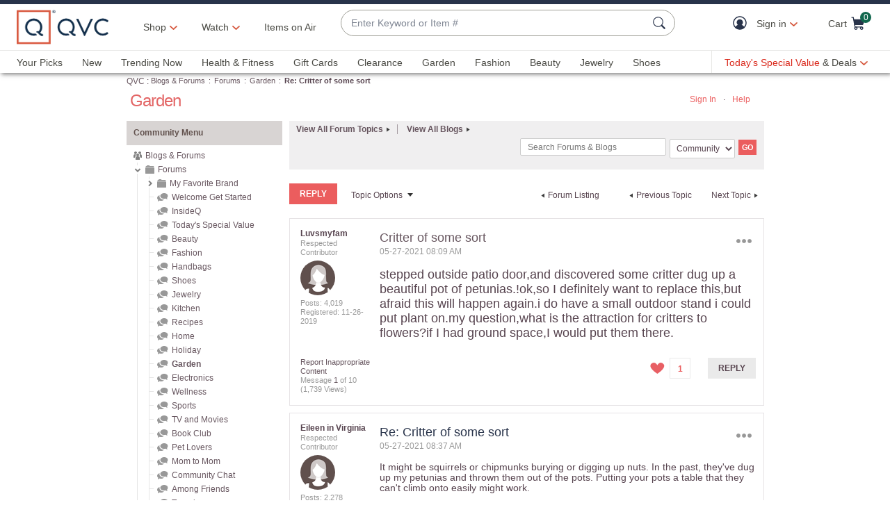

--- FILE ---
content_type: text/javascript; charset=utf-8
request_url: https://app.link/_r?sdk=web2.86.5&branch_key=key_live_kdsXO58ZZrQsaxYGNsmWcoghutb0B538&callback=branch_callback__0
body_size: 70
content:
/**/ typeof branch_callback__0 === 'function' && branch_callback__0("1541355236493392912");

--- FILE ---
content_type: text/javascript; charset=utf-8
request_url: https://app.link/_r?sdk=web2.86.5&branch_key=key_live_nEkZQDuMhVduEieXjJYAfofbuzf0yGoe&callback=branch_callback__0
body_size: 69
content:
/**/ typeof branch_callback__0 === 'function' && branch_callback__0("1541355236482173883");